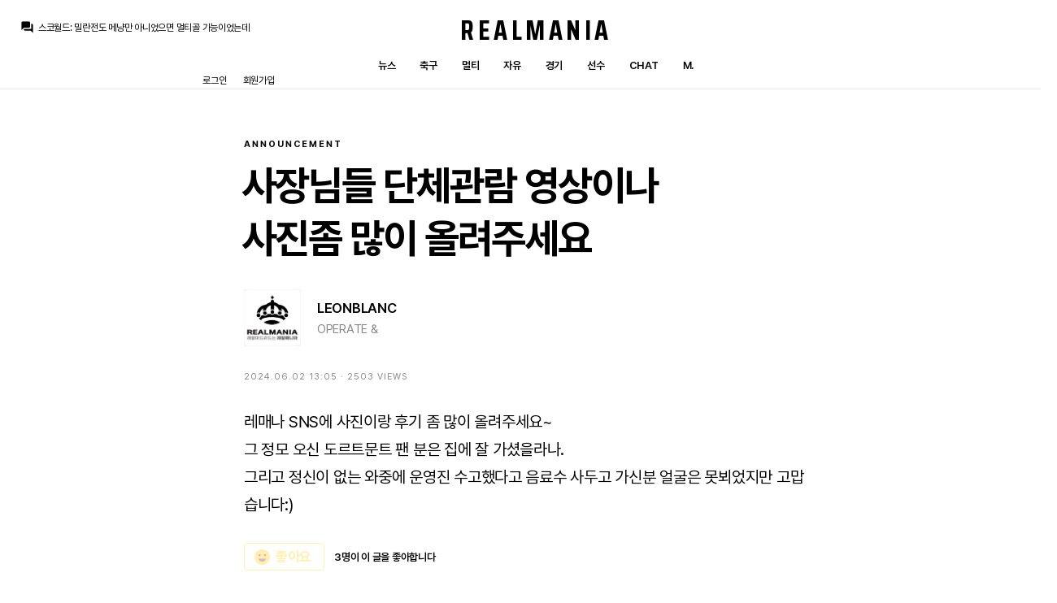

--- FILE ---
content_type: text/html
request_url: http://tpib.realmania.net/bbs/view.php?id=notice2_0&no=876
body_size: 5479
content:
<!DOCTYPE html>
<html lang="ko">
<head>
	<meta charset="euc-kr" />
	<meta name="viewport" content="width=device-width, initial-scale=1.0, minimum-scale=1.0" />
	<meta name="theme-color" content="#000000">
	<link href="/192.png" sizes="192x192" rel="icon" />
	<link rel="stylesheet" href="/sahara/system.css" media="all" />
	<link rel="stylesheet" href="/sahara/effect.css" media="all" />
	<link rel="stylesheet" href="/sahara/input.css" media="all" />
	<link rel="stylesheet" href="/sahara/zb_bbs.css" media="all" />
	<link rel="stylesheet" href="/sahara/admin.css" media="all" />
	<link rel="stylesheet" href="/sahara/light.css" media="all" />	<link href="https://fonts.googleapis.com/css?family=Material+Icons+Round" rel="stylesheet">
	<script type="text/javascript" src="http://code.jquery.com/jquery-1.8.3.min.js"></script>
</head>
<body id="bbs">
			


 
		

				<header class="">
		<div class="chat">
			<i class="material-icons-round">question_answer</i>
			<a href="/chat">
				<div class="chat-slider">
					<ul class="slides">
					<li><p><strong>스코월드</strong>: <span>밀란전도 메냥만 아니었으면 멀티골 가능이었는데</span></p></li><li><p><strong>스코월드</strong>: <span>니코 파스는 일단 유효 슈팅 생산력이 정말 좋다는게 크네요. 경기당 4-5개는 평균으로 때리던데</span></p></li><li><p><strong>San Iker</strong>: <span>슈테겐이 지로나로 임대 가는 모양이네요. 히어위고 떴습니다.</span></p></li><li><p><strong>San Iker</strong>: <span>니코 파스 라치오 원정에서 2골 기록 중.. 해트트릭까지 가자</span></p></li><li><p><strong>챔스3연패</strong>: <span>4연패면</span></p></li><li><p><strong>챔스3연패</strong>: <span>엥 당연히 이겨야 하네요</span></p></li><li><p><strong>라그</strong>: <span>1라에 붙은 마르세유보다 순위도 낮고 요즘 리그 4연패던데</span></p></li><li><p><strong>라그</strong>: <span>뭐 압박이나 수비 기술이 발달한 리그는 아니니 잘해주기를...</span></p></li><li><p><strong>no6Redondo</strong>: <span>무조건 이겨야</span></p></li><li><p><strong>마르코 로이스</strong>: <span>리그앙 팀들은 피지컬이 강한데 귈러 중미로 나오는게 맞을지 모르겠군요 </span></p></li>					</ul>
				</div>
			</a>
		</div>
		<div class="menu">
			<h1><a href="/index.php">Realmania</a></h1>
			<ul>
				<li><a href="/bbs/zboard.php?id=news">뉴스</a></li>
				<li><a href="/bbs/zboard.php?id=openbbs">축구</a></li>
				<li><a href="/bbs/zboard.php?id=videobbs">멀티</a></li>
				<li><a href="/bbs/zboard.php?id=freebbs">자유</a></li>
				<li><a href="/match">경기</a></li>
				<li><a href="/player">선수</a></li>
				<li><a href="/chat">Chat</a></li>
				<li><a href="http://m.realmania.net">M.</a></li>
											</ul>
		</div>
		<script>
	function zb_login_check_submit() {
		if(!document.zb_login.user_id.value) {
			alert("아이디를 입력해주세요");
			document.zb_login.user_id.focus();
			return false;
		}
		if(!document.zb_login.password.value) {
			alert("비밀번호를 입력해주세요");
			document.zb_login.password.focus();
			return false;
		}  
		return true;
	} 
	
	function check_autologin() { 
		if (document.zb_login.auto_login.checked==true) {
			var check;  
			check = confirm("자동 로그인 기능을 사용하시겠습니까?\n(공공장소 PC에서 사용 시 주의 요망)");
			if(check==false) {document.zb_login.auto_login.checked=false;}
		}                               
	}  
</script>


		<ul class="membership">
			<li><a class="login">로그인</a></li>
			<li><a href="http://realmania.net/bbs/member_join_kakao.php?group_no=1">회원가입</a></li>
		</ul>
	</header>	
		<div id="action" class="login">
			<div class="container">
				<div class="title">
					<h3>로그인</h3>
					<a class="close">취소</a>
				</div>
				<div class="content">
					<form name="zb_login" method="post" action="login_check.php" onsubmit="return zb_login_check_submit();" target="_self">
					<input type="hidden" name="s_url" value="%2Fbbs%2Fview.php%3Fid%3Dnotice2_0%26no%3D876" />
					<ul>
						<li>
							<input type="text" name="user_id" value="" tabindex="1" placeholder="아이디" />
						</li>
						<li>
							<input type="password" name="password" value="" tabindex="2" placeholder="비밀번호" />
						</li>
						<li class="login-auto">
							<input type="checkbox" class="cb" name="auto_login" id="auto_login" value="1" onclick="check_autologin()" />
							<label for="auto_login"><i class="material-icons-round">check_box</i><span>자동 로그인</span></label>
						</li>
						<li class="button">
							<input type="submit" tabindex="3" value="로그인" />
						</li>
						<li class="info">
							<strong>로그인을 쉽고 빠르게!</strong>
							<p>아래 주소를 북마크하여 접속하면, 별도의 로그인 과정 없이 빠르게 레알매니아를 사용할 수 있어요. (비밀번호 노출 주의!!)</p>
							<p>http://realmania.net/bbs/autologin.php?user_id=<u>내 아이디</u>&password=<u>내 비밀번호</u></p>
						</li>
					</ul>
					<input type=hidden name=group_no value='1'></form>
				</div>
			</div>
			<a class="close-mask"></a>
		</div>
		
		<script>
			$( "header .membership a.login" ).click(function() { $( "#action.login" ).addClass( "active" ); $( "body" ).addClass( "scrollx" ); });
			$( "#action.login a.close" ).click(function() { $( "#action.login" ).removeClass( "active" ); $( "body" ).removeClass( "scrollx" ); });
			$( "#action.login a.close-mask" ).click(function() { $( "#action.login" ).removeClass( "active" ); $( "body" ).removeClass( "scrollx" ); });
		</script>

	</header>	<article>
			
			<title>사장님들 단체관람 영상이나 사진좀 많이 올려주세요 ─ 레알매니아</title>


<section id="bbs_view">
	<div class="title">
		<strong><a href="/bbs/zboard.php?id=notice2_0">Announcement</a></strong>
		<h3>사장님들 단체관람 영상이나 사진좀 많이 올려주세요</h3>
		<div class="author">
						<div class="profile">
				<a href="user.php?member_no=19936" class="photo" style="background-image: url(icon/member_1655197348.jpg);"></a>
				<div class="detail">
					<strong><a href="user.php?member_no=19936">LEONBLANC</a></strong>
					<span>OPERATE &</span>
				</div>
			</div>
		</div>
		<!--<div class="stats"><a href="#bbs_comment" class="">댓글 2</a> ·  조회 2503</div>-->
		<div class="sub_caption">
			<div class="stats">2024.06.02 13:05 · 2503 views</div>
			<div class="manage">
									</div>
		</div>
	</div>
	<div class="view_container">
		<div class="body">
			<section>  레매나 SNS에 사진이랑 후기 좀 많이 올려주세요~<br />
그 정모 오신 도르트문트 팬 분은 집에 잘 가셨을라나.<br />
그리고 정신이 없는 와중에 운영진 수고했다고 음료수 사두고 가신분 얼굴은 못뵈었지만 고맙습니다:)<!--"<--></section>
			<div class="vote">
				<a class='disabled'><i class="material-icons-round">emoji_emotions</i><span>좋아요</span></a>
				<u>3명이 이 글을 좋아합니다</u>							</div>
		</div>
	</div>
	
</section>


<section id="bbs_comment">


	<div class="comment_container">


<!-- 간단한 답글 시작하는 부분 -->
		
	<script type="text/javascript">
	function mod_com(c_no){
	        if(document.getElementById){
	        var el = document.getElementById("mod_iframe_"+c_no);
	        var ar = document.getElementById("com_mod_"+c_no).getElementsByTagName("span");
	                if(el.style.display != "block"){
	                        for (var i=0; i<ar.length; i++){
	                                if (ar[i].className=="subframe")
	                                ar[i].style.display = "none";
	                        }
	                        
	            document.getElementById("mod_iframe1_"+c_no).contentWindow.location.href="com_mod_.php?c_no="+c_no+"&t_id=notice2_0&no=876";
	                        
	                     //  eval("mod_iframe1_"+c_no).location.replace("com_mod_.php?c_no="+c_no+"&t_id=notice2_0&no=876");
	                       
	                        el.style.display = "block";
	                }else{
	                        el.style.display = "none";
	                }
	        }
	}
	</script>
	
		
	<div class="comttl"><h3>댓글 2개</h3></div>
<div class="skin-comment">
		


	<div id="IAMCOMMENT_20214" style="display:none" class="layout">
			<div class="name" id="comments_20214">
				<div class="all">
					<a href="user.php?member_no=21576">
						<img src='icon/private_icon/21576.gif'><strong>가을</strong>
					</a>
					
				</div>
				<div class="memo" id="comment_20214">ㅋㅋㅋㅋㅋㅋ 유니폼 한 분 눈에 띄시라구요.. <span class="date">625일 전</span></div>
				<div class="button">
					<a href="javascript:;" onclick="click_reply(20214,1); reComment(20214,1)" class="btn">댓글</a>
				</div>
			</div>

		

		
		<div id="form_20214" style="display: none"></div>
		<div id="commentContainer_20214" class="cct"></div>

		<div id="com_mod_20214" style=" width:100%;  z-index:999;"><span class="subframe" id="mod_iframe_20214" style="display:none;"><iframe style="border:0;" id="mod_iframe1_20214" name="mod_iframe1_20214" src="about:blank" scrolling=no width="100%" height="62px" frameBorder=0 topmargin="0" marginWidth=0 marginHeight=0 align="left" valign="top"></iframe></span>
		</div>

	</div>


	<script>
	var oCur = document.getElementById("IAMCOMMENT_"+20214);
	if (0 > 0 && 0 > 0)
	{
		var oOrg = document.getElementById("commentContainer_"+0);
		var oCom = document.getElementById("comment_"+20214);
		// oCom.style.width = (65 - (2*0)).toString() + "%";

		var oCom = document.getElementById("comments_"+20214);
		oCom.style.marginLeft = (0 + (10*0)).toString() + "px";

		if (oOrg==null)
		{
			oCur.style.display = "";
		}
		else
		{
			oOrg.innerHTML += oCur.innerHTML;
			oCur.removeNode(true);
			document.getElementById("deleteButton_"+0).style.display = "none";
			
		//	document.getElementById("deleteButton_"+0).setAttribute( 'style', 'display:none' );
		}
	}
	else
	{
		oCur.style.display = "";
	}
	</script>
</div><div class="skin-comment">
		


	<div id="IAMCOMMENT_20215" style="display:none" class="layout">
			<div class="name" id="comments_20215">
				<div class="all">
					<a href="user.php?member_no=22663">
						<img src='icon/private_icon/22663.gif'><strong>안동권가</strong>
					</a>
					
				</div>
				<div class="memo" id="comment_20215">사진 아직 한 장도 못 봤네요 ㅋㅋ ㅠ ㅠ<br />무튼 운영진 분들 고생 많으셨습니다 ~ <span class="date">625일 전</span></div>
				<div class="button">
					<a href="javascript:;" onclick="click_reply(20215,1); reComment(20215,1)" class="btn">댓글</a>
				</div>
			</div>

		

		
		<div id="form_20215" style="display: none"></div>
		<div id="commentContainer_20215" class="cct"></div>

		<div id="com_mod_20215" style=" width:100%;  z-index:999;"><span class="subframe" id="mod_iframe_20215" style="display:none;"><iframe style="border:0;" id="mod_iframe1_20215" name="mod_iframe1_20215" src="about:blank" scrolling=no width="100%" height="62px" frameBorder=0 topmargin="0" marginWidth=0 marginHeight=0 align="left" valign="top"></iframe></span>
		</div>

	</div>


	<script>
	var oCur = document.getElementById("IAMCOMMENT_"+20215);
	if (0 > 0 && 0 > 0)
	{
		var oOrg = document.getElementById("commentContainer_"+0);
		var oCom = document.getElementById("comment_"+20215);
		// oCom.style.width = (65 - (2*0)).toString() + "%";

		var oCom = document.getElementById("comments_"+20215);
		oCom.style.marginLeft = (0 + (10*0)).toString() + "px";

		if (oOrg==null)
		{
			oCur.style.display = "";
		}
		else
		{
			oOrg.innerHTML += oCur.innerHTML;
			oCur.removeNode(true);
			document.getElementById("deleteButton_"+0).style.display = "none";
			
		//	document.getElementById("deleteButton_"+0).setAttribute( 'style', 'display:none' );
		}
	}
	else
	{
		oCur.style.display = "";
	}
	</script>
</div></section>

<section id="more_article">
	<h3><a href="http://realmania.net/bbs/zboard.php?id=notice2_0">공지사항</a></h3>
	<ul>
		

	<li class=" "><span>9</span><p><a href='view.php?id=notice2_0&no=895' title='2026년입니다'>2026년입니다</a><u>M.Salgado · 17일 전</u></p></li>


	<li class=" "><span>6</span><p><a href='view.php?id=notice2_0&no=894' title='메리 크리스마스!'>메리 크리스마스!</a><u>M.Salgado · 27일 전</u></p></li>


	<li class=" hot_fr"><span>-</span><p><a href='view.php?id=notice2_0&no=893' title='25-26 시즌 아이콘 업데이트!'>25-26 시즌 아이콘 업데이트!</a><u>Raul.G · 59일 전</u></p></li>


	<li class="hot hot_fr"><span>1</span><p><a href='view.php?id=notice2_0&no=892' title='<FONT COLOR="RED">[이벤트] 판타지 풋볼 이벤트</FONT>'><FONT COLOR="RED">[이벤트] 판타지 풋볼 이벤트</FONT></a><u>M.Salgado · 141일 전</u></p></li>


	<li class="hot hot_fr"><span>5</span><p><a href='view.php?id=notice2_0&no=891' title='판타지 풋볼 이벤트 - 결산'>판타지 풋볼 이벤트 - 결산</a><u>M.Salgado · 272일 전</u></p></li>


	<li class="hot hot_fr"><span>9</span><p><a href='view.php?id=notice2_0&no=890' title='<b><font color="red">레알매니아 후원 캠페인 결산</b></font>'><b><font color="red">레알매니아 후원 캠페인 결산</b></font></a><u>LEONBLANC · 369일 전</u></p></li>


	<li class="hot hot_fr"><span>8</span><p><a href='view.php?id=notice2_0&no=889' title='새해 복 많이 받으세요!'>새해 복 많이 받으세요!</a><u>M.Salgado · 372일 전</u></p></li>


	<li class="hot hot_fr"><span>8</span><p><a href='view.php?id=notice2_0&no=888' title='<B><FONT COLOR="GREEN">레알매니아 후원 캠페인 안내</FONT></B>'><B><FONT COLOR="GREEN">레알매니아 후원 캠페인 안내</FONT></B></a><u>LEONBLANC · 375일 전</u></p></li>


	<li class="hot hot_fr"><span>7</span><p><a href='view.php?id=notice2_0&no=887' title='2025년 행복하세요'>2025년 행복하세요</a><u>M.Salgado · 42일 전</u></p></li>


	<li class="hot hot_fr"><span>-</span><p><a href='view.php?id=notice2_0&no=886' title='수험생들을 위해 레알매니아에서 이벤트를 진행합니다(행사 종료)'>수험생들을 위해 레알매니아에서 이벤트를 진행합니다(행사 종료)</a><u>LEONBLANC · 452일 전</u></p></li>
	</ul>
	
</section>


	
					</section>
				<footer>
			<ul>
				<li>
					<h3>메인</h3>
					<a href="/index.php">Home</a>
					<a href="/bbs/zboard.php?id=news">뉴스</a>
					<a href="/bbs/zboard.php?id=notice2_0">공지사항</a>
				</li>
				<li>
					<h3>게시판</h3>
					<a href="/bbs/zboard.php?id=openbbs">축구게시판</a>
					<a href="/bbs/zboard.php?id=videobbs">멀티미디어</a>
					<a href="/bbs/zboard.php?id=freebbs">자유게시판</a>
				</li>
				<li>
					<h3>경기</h3>
					<a href="/match">매치리포트</a>
					<a href="/schedule">일정</a>
				</li>
				<li>
					<h3>선수</h3>
					<a href="/player">스쿼드</a>
					<a href="/player/history.php">히스토리</a>
				</li>
				<li>
					<h3>멤버쉽</h3>
					<a href="/chat">Chat</a>
					<a href="/boutique">Boutique</a>
					<a href="/about">About</a>
					<a href="/bbs/zboard.php?id=penalty">Cards</a>
				</li>
								<li>
					<h3>ME</h3>
					<a href="/bbs/user.php?member_no=">마이페이지</a>
					<a href="/bbs/message_inbox.php">쪽지함</a>
					<a href="/bbs/settings.php?group_no=0">설정</a>
					<a href="/bbs/zboard.php?id=proposal">건의·문의</a>
				</li>
								<li class="signature">
									<strong>Realmania</strong>
					<span>Madridismo en corea<br>Since 20 Dec 2004</span>
								</li>
			</ul>
			<div class="copyright">ⓒ REALMANIA ─ <a href="mailto:hey.realmania.net@gmail.com">Contact</a> ─ Designed by Matdongsan</div>
		</footer>
		
<script type="text/javascript">

  var _gaq = _gaq || [];
  _gaq.push(['_setAccount', 'UA-21282187-1']);
  _gaq.push(['_trackPageview']);

  (function() {
    var ga = document.createElement('script'); ga.type = 'text/javascript'; ga.async = true;
    ga.src = ('https:' == document.location.protocol ? 'https://ssl' : 'http://www') + '.google-analytics.com/ga.js';
    var s = document.getElementsByTagName('script')[0]; s.parentNode.insertBefore(ga, s);
  })();

</script>	</article>
</body>
</html>
<script defer src="/morado/jquery.flexslider.js"></script>
<script type="text/javascript" src="/sahara/js_general.js"></script>
</body>
</html>
			

<!--
 Session Excuted  : 0.0001
 Connect Checked  : 0.0006
 Query Excuted  : 0.002
 PHP Excuted  : 0.003
 Check Lists : 0.000
 Skins Excuted  : 0.002
 Total Excuted Time : 0.007
-->


--- FILE ---
content_type: text/css
request_url: http://tpib.realmania.net/sahara/zb_bbs.css
body_size: 3289
content:
#bbs article { padding-top: 110px; width: 1300px; margin: 0 auto; }
#bbs section { width: 100%; margin-top: 40px; }

#bbs article h2 { font-size: 28px; font-weight: 700; margin-bottom: 20px; }

#bbs #bbs_list { width: 1300px; }

#bbs article > h2 { font-size: 38px; font-weight: 800; margin-bottom: 20px; margin-top: 40px;  }
#bbs #bbs_list h3 { font-size: 28px; font-weight: 700; margin-bottom: 20px;  }
#bbs #bbs_list .board { flex-wrap: wrap;}
#bbs #bbs_list .board s { display: inline-block; font-size: 15px; font-weight: 600; color: #fff; border-right: 1px solid #38383A; margin: 0 30px 30px 0; padding-right: 30px; }
#bbs #bbs_list .board s:last-of-type { border: 0; }
#bbs #bbs_list .board s a font { color: #fff; }

#bbs #bbs_list .board li { margin-bottom: 20px; position: relative; }
#bbs #bbs_list .board li > * { align-items: center; }

#bbs #bbs_list .board li u { width: 20px; text-align: left; font-size: 17px; text-align: center; margin-right: 40px; color: rgba(235,235,245,.6); }
#bbs #bbs_list .board li u.new { color: #FF375F;  }
#bbs #bbs_list .board li u i { font-size: 20px; color: #0A84FF; }

#bbs #bbs_list .board li .container { display: flex; align-items: center;}
#bbs #bbs_list .board li a.subject { display: block; font-size: 22px; margin-right: 6px; font-weight: 600; white-space: nowrap; overflow: hidden; text-overflow: ellipsis; max-width: 800px; }
#bbs #bbs_list .board li a.subject:hover { text-decoration: underline;}
#bbs #bbs_list .board li.new a.subject { font-weight: 700; }

#bbs #bbs_list .board li a.subject.disabled { color: rgba(235,235,245,.6); cursor: not-allowed !important; }
#bbs #bbs_list .board li a.subject.disabled:hover { text-decoration: none; }

#bbs #bbs_list .board li .title { display: flex; align-items: center; position: relative; }
#bbs #bbs_list .board li p.sub { font-size: 15px; display: flex; margin-left: 15px; display: flex; align-items: center; }
#bbs #bbs_list .board li a.writer { display: flex; align-items: center; font-weight: 600;}
#bbs #bbs_list .board li a.writer img { image-rendering: pixelated; }
#bbs #bbs_list .board li p span { margin-left: 5px; margin-top: 1px; font-size: 11px; color: rgba(235,235,245,.3); }

#bbs #bbs_list .board li .vote { position: absolute; bottom: -15px; left: 0; width: 1000px; }
#bbs #bbs_list .board li .vote i { font-size: 13px; color: #FFD60A; margin-right: -3px; text-shadow: -2px 0px 0 #000; }

/* news */

#bbs #bbs_list .news { display: flex; flex-wrap: wrap; justify-content: space-between; overflow-x: hidden; }
#bbs #bbs_list .news li { width: 400px; margin-bottom: 20px; position: relative; margin-bottom: 80px; }
#bbs #bbs_list .news li > * { display: block; }
#bbs #bbs_list .news li .pic { width: 100%; height: 225px; overflow: hidden; border-radius: 8px; }
#bbs #bbs_list .news li .pic p { width: 100%; height: 100%; background-size: cover; background-position: 50% 0; }



#bbs #bbs_list .news li .comment { font-size: 13px; font-weight: 600; display: flex; align-items: center; }
#bbs #bbs_list .news li .comment i { font-size: 15px; margin-right: 3px; }
#bbs #bbs_list .news li .comment.new { color: #FF375F; }

#bbs #bbs_list .news li .title { position: relative; margin-top: 30px;  }
#bbs #bbs_list .news li .title > * { display: block; }
#bbs #bbs_list .news li .title strong { font-size: 22px; font-weight: 700; line-height: 1.3; }
#bbs #bbs_list .news li .title span { font-size: 13px; font-weight: 600; margin-top: 7px; }
#bbs #bbs_list .news li .title span s { font-family: "Georgia", "Times New Roman", serif; font-weight: 400; font-style: italic; margin-right: 3px; }

#bbs #bbs_list .news li .title .vote { position: absolute; bottom: -25px; left: 0; width: 1000px; }
#bbs #bbs_list .news li .title .vote i { font-size: 13px; color: #FFD60A; margin-right: -3px; text-shadow: -2px 0px 0 #000; }

#bbs #bbs_list .news li .title p { font-size: 13px; color: rgba(235,235,245,.6); overflow: hidden; text-overflow: ellipsis; display: -webkit-box; -webkit-line-clamp: 2; -webkit-box-orient: vertical; margin-top: 7px; }

#bbs #bbs_list .news li .sub { margin-top: 30px; font-size: 13px; font-weight: 600; color: rgba(235,235,245,.6); }

#bbs #bbs_list .news li:first-child { width: 100%; position: relative;  text-shadow: 0 0 10px rgba(0,0,0,.3);}
#bbs #bbs_list .news li:first-child .pic { height: 500px; position: relative; }
#bbs #bbs_list .news li:first-child .container { position: absolute; bottom: 50px; left: 50px; z-index: 3;  }
#bbs #bbs_list .news li:first-child .pic:before { content: ""; display: block; position: absolute; width: 100%; height: 100%; background-image: linear-gradient(to right top, rgba(0,0,0,.6) 0%, rgba(0,0,0,0) 100%); z-index: 2; }
#bbs #bbs_list .news li:first-child .title strong { font-size: 38px; font-weight: 700; width: 70%; margin-left: -2px; }
#bbs #bbs_list .news li:first-child .title span { font-size: 15px; font-weight: 600;}
#bbs #bbs_list .news li:first-child .title p { font-size: 15px; font-weight: 400; width: 50%; margin-top: 10px; }
#bbs #bbs_list .news li:first-child .title .vote { bottom: -35px; }
#bbs #bbs_list .news li:first-child .title .vote i { font-size: 17px; text-shadow: 0 0 0; margin-right: -5px; }
#bbs #bbs_list .news li:first-child .sub { margin-top: 50px; font-size: 15px; }

#bbs #bbs_list .news li a:hover .title strong { text-decoration: underline; }
/* news list */


#bbs #bbs_list .news .news_first { mix-blend-mode: plus-lighter; }

/* #bbs .board li s { display: block; height: 2px; position: absolute; top: 0; left: 0; background-color: #FFD60A; }*/

#bbs_list .list_bottom_conatiner { border-top: .5px solid #38383A; display: flex; padding-top: 30px; justify-content: space-between; margin-top: 60px; }
#bbs_list .list_bottom_conatiner .button { display: flex; align-items: center; }
#bbs_list .list_bottom_conatiner .button a { margin-right: 15px; display: flex; align-items: center; }
#bbs_list .list_bottom_conatiner .button a i { font-size: 30px; }

#bbs_list .list_bottom_conatiner .button a.button_write { height: 44px; align-self: flex-start; color: #fff; font-size: 17px; display: flex; align-items: center; font-weight: 700; background-color: #0A84FF; padding: 0 30px 0 22px; border-radius: 6px; margin-right: 30px; }
#bbs_list .list_bottom_conatiner .button a.button_write i { font-size: 25px; }
#bbs_list .list_bottom_conatiner .button a.button_write span { margin-top: 1px; }
#plus_button.active a { background-color: #1C1C1E; color: #000; }

#bbs_list .list_bottom_conatiner .button a.button_write.disabled { background-color: #1C1C1E; color: #000; }

#bbs_list .list_bottom_conatiner .search form { display: flex; height: 44px; align-items: center; }

#bbs_list .list_bottom_conatiner .search input[type="checkbox"] + label { width: 34px; height: 34px; text-align: center; justify-content: center; align-items: center; display: flex; margin-right: 2px; font-weight: 600; border-radius: 4px; color: rgba(235,235,245,.3); }

#bbs_list .list_bottom_conatiner .search input[type="checkbox"]:checked + label { color: #0A84FF; }

#bbs_list .list_bottom_conatiner .search input { height: 34px; font-size: 13px; padding: 0 10px; font-weight: 600; border-radius: 4px; margin-left: 4px; }
#bbs_list .list_bottom_conatiner .search input[type="text"] { width: 150px; }
#bbs_list .list_bottom_conatiner .search input[type="submit"], #bbs_list .list_bottom_conatiner .search input[type="button"] { width: 44px; background-color: rgba(116,116,128,.18); color: #0A84FF; }
#bbs_list .list_bottom_conatiner .search input[type="button"] { color: rgba(235,235,245,.6); }

#bbs_list .list_bottom_conatiner .pagination { display: flex; height: 44px; align-items: center; }

#bbs_list .list_bottom_conatiner .pagination a { display: flex; min-width: 30px; height: 30px; align-items: center; justify-content: center; font-size: 13px; color: rgba(235,235,245,.3); border-radius: 4px; padding: 0 5px; font-weight: 600; }
#bbs_list .list_bottom_conatiner .pagination a.this { color: #0A84FF; }
#bbs_list .list_bottom_conatiner .pagination a:hover { background-color: rgba(116,116,128,.18); }


#bbs #bbs_view { width: 700px; margin: 60px auto 0 auto;  }
#bbs #bbs_view .title { width: 100%; margin: 0 auto; }
#bbs #bbs_view .title > * { display: block; }
#bbs #bbs_view .title > strong { font-size: 11px; font-weight: 700; letter-spacing: 2px; text-transform: uppercase; }
#bbs #bbs_view .title > h3 { width: 90%; font-size: 50px; font-weight: 700; line-height: 1.3em; margin-top: 10px; margin-left: -3px; letter-spacing: -.04em; }
#bbs #bbs_view .title > h3 font { color: #fff; }

#bbs #bbs_view .author { margin-top: 30px;  }
#bbs #bbs_view .author .profile { display: flex; align-items: center; }
#bbs #bbs_view .author .profile .photo { width: 70px; height: 70px; display: block; background-size: cover; background-position: 50% 50%; border-radius: 4px; }
#bbs #bbs_view .author .profile .detail { margin-left: 20px; }
#bbs #bbs_view .author .profile .detail > * { display: block; }
#bbs #bbs_view .author .profile .detail strong { font-size: 17px; font-weight: 600; }
#bbs #bbs_view .author .profile .detail span { font-size: 15px; color: rgba(235,235,245,.6); margin-top: 2px; word-break: break-all; }

#bbs #bbs_view .title .sub_caption { display: flex; justify-content: space-between; font-size: 11px; margin-top: 30px;  }
#bbs #bbs_view .title .sub_caption .stats { color: rgba(235,235,256,.6); letter-spacing: 1px; text-transform: uppercase;}
#bbs #bbs_view .title .sub_caption .manage a { margin-left: 10px; font-size: 13px; font-weight: 700; color: rgba(235,235,256,.6); }

#bbs #bbs_view .view_container { display: flex; margin-top: 30px; justify-content: space-between; }

#bbs #bbs_view .body { width: 700px; margin: 0 auto; }
#bbs #bbs_view .body section { font-size: 20px !important; line-height: 1.7; margin-top: 0; overflow: visible; }
#bbs #bbs_view .body section * { max-width: 100% !important; font-size: 20px !important; font-family: -apple-system, BlinkMacSystemFont, 'Apple SD Gothic Neo', 'Roboto', 'Noto Sans KR', 'Malgun Gothic', sans-serif !important;  word-break: break-all; }
#bbs #bbs_view .body section p { margin-bottom: 20px; text-align: left !important; }
/*#bbs #bbs_view .body section br { content: ""; margin: 20px 0; display: block; font-size: 0 !important; }*/
#bbs #bbs_view .body section img { width: 1000px !important; height: auto !important; max-width: 1000px !important; margin-bottom: 5px; margin-left: -150px !important; margin-top: 30px; }

#bbs #bbs_view .body section iframe { width: 1000px !important; max-width: 1000px !important; height: 562px;  margin-left: -150px !important; }
#bbs #bbs_view .body section a { color: #0A84FF; }
#bbs #bbs_view .body section a:hover { text-decoration: underline; }

#bbs #bbs_view .body section b, #bbs #bbs_view .body section strong { font-weight: 700; }
#bbs #bbs_view .body section ul, #bbs #bbs_view .body section ol { margin-bottom: 30px;  }
#bbs #bbs_view .body section ul li {  list-style: disc; margin-left: 20px; }
#bbs #bbs_view .body section ol li {  list-style: decimal; margin-left: 20px; }





#bbs #bbs_view .body .vote { display: flex; align-items: center; flex-wrap: wrap; margin-top: 30px; }
#bbs #bbs_view .body .vote a { height: 34px; align-self: flex-start; color: #FFD60A; font-size: 17px; display: flex; align-items: center; font-weight: 700; padding: 0 15px 0 10px; border-radius: 4px; margin-right: 12px; border: 1px solid #FFD60A; }
#bbs #bbs_view .body .vote a i { font-size: 23px; margin-right: 5px; }
#bbs #bbs_view .body .vote a span { margin-top: 1px; }
#bbs #bbs_view .body .vote .vote_people { font-size: 15px; color: #FFD60A; margin-right: 3px; }
#bbs #bbs_view .body .vote u { font-size: 13px; font-weight: 600; margin-right: 3px; }
#bbs #bbs_view .body .vote u:after { content: ","; }
#bbs #bbs_view .body .vote u:last-of-type:after { content: ""; }

#bbs #bbs_view .body .vote a.disabled { opacity: .3; }

#bbs #bbs_comment { width: 700px; margin: 0 auto; padding-top: 60px; display: flex; justify-content: space-between; display: block; }
#bbs #bbs_comment .comment_container { width: 100%; }
#bbs #bbs_comment h3 { font-size: 28px; font-weight: 700; margin-bottom: 20px; }

#bbs #bbs_comment .skin-comment { margin-bottom: 30px; }
#bbs #bbs_comment .cct { margin-top: 20px;  }
#bbs #bbs_comment .cct > .name { border-left: .5px solid rgba(84,84,88,.65); padding-left: 20px; }

#bbs #bbs_comment .name .all { display: flex; align-items: center; font-size: 17px; }
#bbs #bbs_comment .name .all a { display: flex; align-items: center; font-weight: 600; font-size: 15px; }
#bbs #bbs_comment .name .all img { image-rendering: pixelated; }
#bbs #bbs_comment .name .all .date { margin-left: 5px; font-size: 11px; color: rgba(235,235,245,.3); }

#bbs #bbs_comment .memo { font-size: 17px; margin-top: 5px; display: block; line-height: 1.6; }
#bbs #bbs_comment .memo span, #bbs #bbs_comment .memo span a { font-size: 11px; color: rgba(235,235,245,.3); }
#bbs #bbs_comment .memo span a { margin-left: 5px; }
#bbs #bbs_comment .memo img { max-width: 100%; }

#bbs #bbs_comment .memo > a { word-break: break-all; color: #0A84FF; }

#bbs #bbs_comment .button a { display: block; font-size: 13px; color: rgba(235,235,245,.3); font-weight: 600; margin-top: 5px; }

#bbs #bbs_comment .skin-write-comment { margin-top: 30px; }
#bbs #bbs_comment .skin-write-comment .input { display: flex; }
#bbs #bbs_comment .skin-write-comment .input textarea { width: 630px; height: 80px; }
#bbs #bbs_comment .skin-write-comment .input input[type="submit"] { width: 110px; height: 80px; margin-left: 10px; }

#bbs #bbs_comment .skin-write-comment iframe { display: block; width: 50%;}

#bbs #bbs_comment .side { width: 250px; }
#bbs #bbs_comment .side .recommend { font-size: 13px; padding: 20px; background-color: #1C1C1E; margin-top: 10px; }
#bbs #bbs_comment .side .recommend > * { display: block; }
#bbs #bbs_comment .side .recommend strong { font-weight: 700; font-size: 15px; margin-bottom: 10px; }

#bbs #bbs_comment .side .recommend li { margin-bottom: 10px; }
#bbs #bbs_comment .side .recommend li:last-child { margin: 0; }
#bbs #bbs_comment .side .recommend li > * { display: block;}
#bbs #bbs_comment .side .recommend li a {  }
#bbs #bbs_comment .side .recommend li span { font-size: 11px; color: rgba(235,235,245,.6); margin-top: 1px; }

#bbs #more_article { width: 700px; margin: 0 auto; border-top: .5px solid #38383A; margin-top: 80px; padding-top: 30px; }
#bbs #more_article h3 { font-size: 28px; font-weight: 700; margin-bottom: 20px; }
#bbs #more_article ul li { margin-bottom: 15px; }
#bbs #more_article ul li span { display: none; visibility: hidden; }
#bbs #more_article ul li p { display: flex; align-items: center; }
#bbs #more_article ul li a { font-size: 20px; font-weight: 600; white-space: nowrap; overflow: hidden; text-overflow: ellipsis; max-width: 550px; }
#bbs #more_article ul li u { font-size: 11px; color: rgba(235,235,245,.6); margin-left: 10px; }


#bbs #bbs_write { width: 700px; margin: 60px auto; }
#bbs #bbs_write > * { display: block; }
#bbs #bbs_write h3 { font-size: 28px; font-weight: 700; margin-bottom: 20px;  }
#bbs #bbs_write input#subject { font-size: 20px; background-color: #fff; color: #000; height: 50px; border: 0; margin-bottom: 20px; border: 1px solid #a9a9a9; border-radius: 4px; }
#bbs #bbs_write input#subject::placeholder { color: rgba(60,60,67,.3); }

#bbs #bbs_write .done { margin-top: 20px; display: flex; align-items: center; }
#bbs #bbs_write .done label { display: flex; align-items: center; font-size: 13px; font-weight: 600; margin-left: 20px; }
#bbs #bbs_write .done label i { font-size: 19px; margin-right: 2px;}

#bbs .staff_menu { display: flex; }
#bbs .staff_menu a { color: #0A84FF; font-size: 15px; font-weight: 700; background-color: #1C1C1E; padding: 4px 10px; border-radius: 4px; margin-right: 8px;  }


.note-editor * { font-size: 17px !important; letter-spacing: 0 !important; font-family: -apple-system, BlinkMacSystemFont, 'Apple SD Gothic Neo', 'Roboto', 'Noto Sans KR', 'Malgun Gothic', sans-serif !important; }

.note-placeholder { color: rgba(60,60,67,.3); }
.note-status-output { display: none !important; }
.note-editor .note-editing-area .note-editable a { color: #007AFF !important; }

.note-editable p, .note-editable ul, .note-editable ol, .note-editable img { margin-bottom: 13px; }
.note-editable ul, .note-editable ol { margin-bottom: 30px; }
.note-editable ul li { list-style: disc !important; margin-left: 20px; }
.note-editable ol li { list-style: decimal; margin-left: 20px; }
.note-editable b, .note-editable trong { font-weight: 600; }


.note-popover .popover-content .note-color .note-dropdown-menu .note-palette:first-child, .note-toolbar .note-color .note-dropdown-menu .note-palette:first-child { display: none; }


